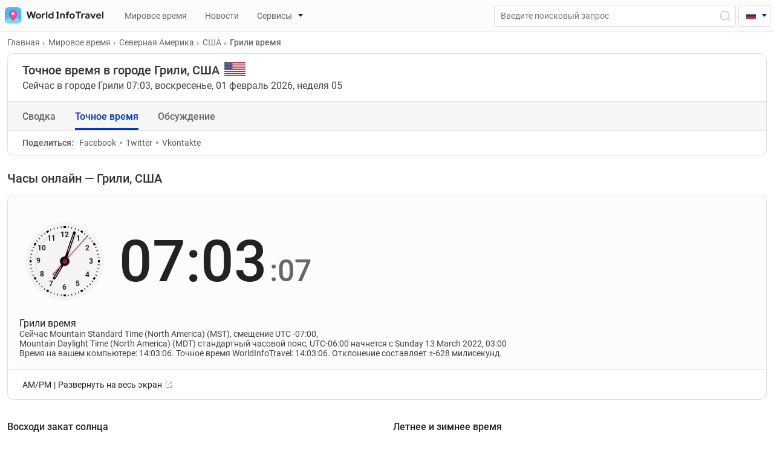

--- FILE ---
content_type: text/html; charset=UTF-8
request_url: https://worldinfotravel.com/ru/country-united-states-city-greeley-time/
body_size: 67650
content:
<!DOCTYPE html>
<html lang="ru">
<head>
  <meta charset="UTF-8">
  <meta name="viewport" content="width=device-width, initial-scale=1.0">
  <meta http-equiv="X-UA-Compatible" content="ie=edge">
  <meta name="theme-color" content="#0033CC">
  
  	<!-- Global site tag (gtag.js) - Google Analytics -->
<script defer src="https://www.googletagmanager.com/gtag/js?id=G-T3XVBNE6MM"></script>
<script>
  window.dataLayer = window.dataLayer || [];
  function gtag(){dataLayer.push(arguments);}
  gtag('js', new Date());

  gtag('config', 'G-T3XVBNE6MM');
</script>
  
      
 
  <meta property="og:locale" content="ru_RU" />
  
 
		<link href="https://worldinfotravel.com/ru/country-united-states-city-greeley-time/" rel="canonical">
		<link href="https://worldinfotravel.com/country-united-states-city-greeley-time/" rel="alternate" hreflang="en">
	<link href="https://worldinfotravel.com/ru/country-united-states-city-greeley-time/" rel="alternate" hreflang="ru">
	
  
  <link rel="apple-touch-icon" sizes="72x72" href="https://worldinfotravel.com/wp-content/themes/wit/img/favicons/72x72.png">
  <link rel="apple-touch-icon" sizes="144x144" href="https://worldinfotravel.com/wp-content/themes/wit/img/favicons/144x144.png">
  <link rel="apple-touch-icon" sizes="60x60" href="https://worldinfotravel.com/wp-content/themes/wit/img/favicons/60x60.png">
  <link rel="apple-touch-icon" sizes="120x120" href="https://worldinfotravel.com/wp-content/themes/wit/img/favicons/120x120.png">
  <link rel="apple-touch-icon" sizes="87x87" href="https://worldinfotravel.com/wp-content/themes/wit/img/favicons/87x87.png">
  <link rel="apple-touch-icon" sizes="80x80" href="https://worldinfotravel.com/wp-content/themes/wit/img/favicons/80x80.png">
  <link rel="apple-touch-icon" sizes="76x76" href="https://worldinfotravel.com/wp-content/themes/wit/img/favicons/76x76.png">
  <link rel="apple-touch-icon" sizes="152x152" href="https://worldinfotravel.com/wp-content/themes/wit/img/favicons/152x152.png">
  <link rel="apple-touch-icon" sizes="167x167" href="https://worldinfotravel.com/wp-content/themes/wit/img/favicons/167x167.png">
  <link rel="apple-touch-icon" sizes="180x180" href="https://worldinfotravel.com/wp-content/themes/wit/img/favicons/180x180.png">
  <link rel="apple-touch-icon" sizes="512x512" href="https://worldinfotravel.com/wp-content/themes/wit/img/favicons/512x512.png">
  <link rel="apple-touch-icon" sizes="1024x1024" href="https://worldinfotravel.com/wp-content/themes/wit/img/favicons/1024x1024.png">
  <link sizes="192x192" rel="icon" type="image/png" href="https://worldinfotravel.com/wp-content/themes/wit/img/favicons/192x192.png">
  <link sizes="96x96" rel="icon" type="image/png" href="https://worldinfotravel.com/wp-content/themes/wit/img/favicons/96x96.png">
  <link sizes="58x58" rel="icon" type="image/png" href="https://worldinfotravel.com/wp-content/themes/wit/img/favicons/58x58.png">
  <link sizes="40x40" rel="icon" type="image/png" href="https://worldinfotravel.com/wp-content/themes/wit/img/favicons/40x40.png">
  <link sizes="29x29" rel="icon" type="image/png" href="https://worldinfotravel.com/wp-content/themes/wit/img/favicons/29x29.png">
  <link sizes="20x20" rel="icon" type="image/png" href="https://worldinfotravel.com/wp-content/themes/wit/img/favicons/20x20.png">


  <link rel="preload" href="https://worldinfotravel.com/wp-content/themes/wit/fonts/roboto-v20-latin_cyrillic-regular.woff2" as="font" type="font/woff2" crossorigin="">
  <link rel="preload" href="https://worldinfotravel.com/wp-content/themes/wit/fonts/roboto-v20-latin_cyrillic-500.woff2" as="font" type="font/woff2" crossorigin="">
  <link rel="preload" href="https://worldinfotravel.com/wp-content/themes/wit/fonts/roboto-v20-latin_cyrillic-700.woff2" as="font" type="font/woff2" crossorigin="">


  
  

  <link rel="preload" href="https://worldinfotravel.com/wp-content/themes/wit/css/style.min.css" as="style" onload="this.onload=null;this.rel='stylesheet'">
  <noscript><link rel="stylesheet" href="https://worldinfotravel.com/wp-content/themes/wit/css/style.min.css"></noscript>

  <link rel="preload" href="https://worldinfotravel.com/wp-content/themes/wit/style.css" as="style" onload="this.onload=null;this.rel='stylesheet'">
  <noscript><link rel="stylesheet" href="https://worldinfotravel.com/wp-content/themes/wit/style.css"></noscript>

	<title>Точное время Грили. Который час в городе Грили, США</title>
	
<!-- SEO от Rank Math - https://s.rankmath.com/home -->
<meta name="description" content="Сколько времени в городе Грили, США? Когда переводят часы на летнее и зимнее время, когда восход и заход солнца и луны в городе Грили, страна США"/>
<meta name="robots" content="follow, index, max-snippet:-1, max-video-preview:-1, max-image-preview:large"/>
<meta property="og:locale" content="ru_RU" />
<meta property="og:type" content="article" />
<meta property="og:title" content="Точное время Грили. Который час в городе Грили, США" />
<meta property="og:description" content="Сколько времени в городе Грили, США? Когда переводят часы на летнее и зимнее время, когда восход и заход солнца и луны в городе Грили, страна США" />
<meta property="og:site_name" content="WorldInfoTravel" />
<meta property="og:image" content="https://worldinfotravel.com/wp-content/uploads/2022/01/1200x650.png" />
<meta property="og:image:secure_url" content="https://worldinfotravel.com/wp-content/uploads/2022/01/1200x650.png" />
<meta property="og:image:width" content="1200" />
<meta property="og:image:height" content="650" />
<meta property="og:image:alt" content="Грили" />
<meta property="og:image:type" content="image/png" />
<meta name="twitter:card" content="summary_large_image" />
<meta name="twitter:title" content="Точное время Грили. Который час в городе Грили, США" />
<meta name="twitter:description" content="Сколько времени в городе Грили, США? Когда переводят часы на летнее и зимнее время, когда восход и заход солнца и луны в городе Грили, страна США" />
<meta name="twitter:image" content="https://worldinfotravel.com/wp-content/uploads/2022/01/1200x650.png" />
<!-- /Rank Math WordPress SEO плагин -->

<link rel="alternate" title="oEmbed (JSON)" type="application/json+oembed" href="https://worldinfotravel.com/wp-json/oembed/1.0/embed?url=https%3A%2F%2Fworldinfotravel.com%2Fru%2Fcountry-united-states-city-greeley-time%2F" />
<link rel="alternate" title="oEmbed (XML)" type="text/xml+oembed" href="https://worldinfotravel.com/wp-json/oembed/1.0/embed?url=https%3A%2F%2Fworldinfotravel.com%2Fru%2Fcountry-united-states-city-greeley-time%2F&#038;format=xml" />
<style id='wp-img-auto-sizes-contain-inline-css'>
img:is([sizes=auto i],[sizes^="auto," i]){contain-intrinsic-size:3000px 1500px}
/*# sourceURL=wp-img-auto-sizes-contain-inline-css */
</style>
<style id='wp-block-library-inline-css'>
:root{--wp-block-synced-color:#7a00df;--wp-block-synced-color--rgb:122,0,223;--wp-bound-block-color:var(--wp-block-synced-color);--wp-editor-canvas-background:#ddd;--wp-admin-theme-color:#007cba;--wp-admin-theme-color--rgb:0,124,186;--wp-admin-theme-color-darker-10:#006ba1;--wp-admin-theme-color-darker-10--rgb:0,107,160.5;--wp-admin-theme-color-darker-20:#005a87;--wp-admin-theme-color-darker-20--rgb:0,90,135;--wp-admin-border-width-focus:2px}@media (min-resolution:192dpi){:root{--wp-admin-border-width-focus:1.5px}}.wp-element-button{cursor:pointer}:root .has-very-light-gray-background-color{background-color:#eee}:root .has-very-dark-gray-background-color{background-color:#313131}:root .has-very-light-gray-color{color:#eee}:root .has-very-dark-gray-color{color:#313131}:root .has-vivid-green-cyan-to-vivid-cyan-blue-gradient-background{background:linear-gradient(135deg,#00d084,#0693e3)}:root .has-purple-crush-gradient-background{background:linear-gradient(135deg,#34e2e4,#4721fb 50%,#ab1dfe)}:root .has-hazy-dawn-gradient-background{background:linear-gradient(135deg,#faaca8,#dad0ec)}:root .has-subdued-olive-gradient-background{background:linear-gradient(135deg,#fafae1,#67a671)}:root .has-atomic-cream-gradient-background{background:linear-gradient(135deg,#fdd79a,#004a59)}:root .has-nightshade-gradient-background{background:linear-gradient(135deg,#330968,#31cdcf)}:root .has-midnight-gradient-background{background:linear-gradient(135deg,#020381,#2874fc)}:root{--wp--preset--font-size--normal:16px;--wp--preset--font-size--huge:42px}.has-regular-font-size{font-size:1em}.has-larger-font-size{font-size:2.625em}.has-normal-font-size{font-size:var(--wp--preset--font-size--normal)}.has-huge-font-size{font-size:var(--wp--preset--font-size--huge)}.has-text-align-center{text-align:center}.has-text-align-left{text-align:left}.has-text-align-right{text-align:right}.has-fit-text{white-space:nowrap!important}#end-resizable-editor-section{display:none}.aligncenter{clear:both}.items-justified-left{justify-content:flex-start}.items-justified-center{justify-content:center}.items-justified-right{justify-content:flex-end}.items-justified-space-between{justify-content:space-between}.screen-reader-text{border:0;clip-path:inset(50%);height:1px;margin:-1px;overflow:hidden;padding:0;position:absolute;width:1px;word-wrap:normal!important}.screen-reader-text:focus{background-color:#ddd;clip-path:none;color:#444;display:block;font-size:1em;height:auto;left:5px;line-height:normal;padding:15px 23px 14px;text-decoration:none;top:5px;width:auto;z-index:100000}html :where(.has-border-color){border-style:solid}html :where([style*=border-top-color]){border-top-style:solid}html :where([style*=border-right-color]){border-right-style:solid}html :where([style*=border-bottom-color]){border-bottom-style:solid}html :where([style*=border-left-color]){border-left-style:solid}html :where([style*=border-width]){border-style:solid}html :where([style*=border-top-width]){border-top-style:solid}html :where([style*=border-right-width]){border-right-style:solid}html :where([style*=border-bottom-width]){border-bottom-style:solid}html :where([style*=border-left-width]){border-left-style:solid}html :where(img[class*=wp-image-]){height:auto;max-width:100%}:where(figure){margin:0 0 1em}html :where(.is-position-sticky){--wp-admin--admin-bar--position-offset:var(--wp-admin--admin-bar--height,0px)}@media screen and (max-width:600px){html :where(.is-position-sticky){--wp-admin--admin-bar--position-offset:0px}}
/*# sourceURL=/wp-includes/css/dist/block-library/common.min.css */
</style>
<style id='classic-theme-styles-inline-css'>
/*! This file is auto-generated */
.wp-block-button__link{color:#fff;background-color:#32373c;border-radius:9999px;box-shadow:none;text-decoration:none;padding:calc(.667em + 2px) calc(1.333em + 2px);font-size:1.125em}.wp-block-file__button{background:#32373c;color:#fff;text-decoration:none}
/*# sourceURL=/wp-includes/css/classic-themes.min.css */
</style>
<style id='global-styles-inline-css'>
:root{--wp--preset--aspect-ratio--square: 1;--wp--preset--aspect-ratio--4-3: 4/3;--wp--preset--aspect-ratio--3-4: 3/4;--wp--preset--aspect-ratio--3-2: 3/2;--wp--preset--aspect-ratio--2-3: 2/3;--wp--preset--aspect-ratio--16-9: 16/9;--wp--preset--aspect-ratio--9-16: 9/16;--wp--preset--color--black: #000000;--wp--preset--color--cyan-bluish-gray: #abb8c3;--wp--preset--color--white: #ffffff;--wp--preset--color--pale-pink: #f78da7;--wp--preset--color--vivid-red: #cf2e2e;--wp--preset--color--luminous-vivid-orange: #ff6900;--wp--preset--color--luminous-vivid-amber: #fcb900;--wp--preset--color--light-green-cyan: #7bdcb5;--wp--preset--color--vivid-green-cyan: #00d084;--wp--preset--color--pale-cyan-blue: #8ed1fc;--wp--preset--color--vivid-cyan-blue: #0693e3;--wp--preset--color--vivid-purple: #9b51e0;--wp--preset--gradient--vivid-cyan-blue-to-vivid-purple: linear-gradient(135deg,rgb(6,147,227) 0%,rgb(155,81,224) 100%);--wp--preset--gradient--light-green-cyan-to-vivid-green-cyan: linear-gradient(135deg,rgb(122,220,180) 0%,rgb(0,208,130) 100%);--wp--preset--gradient--luminous-vivid-amber-to-luminous-vivid-orange: linear-gradient(135deg,rgb(252,185,0) 0%,rgb(255,105,0) 100%);--wp--preset--gradient--luminous-vivid-orange-to-vivid-red: linear-gradient(135deg,rgb(255,105,0) 0%,rgb(207,46,46) 100%);--wp--preset--gradient--very-light-gray-to-cyan-bluish-gray: linear-gradient(135deg,rgb(238,238,238) 0%,rgb(169,184,195) 100%);--wp--preset--gradient--cool-to-warm-spectrum: linear-gradient(135deg,rgb(74,234,220) 0%,rgb(151,120,209) 20%,rgb(207,42,186) 40%,rgb(238,44,130) 60%,rgb(251,105,98) 80%,rgb(254,248,76) 100%);--wp--preset--gradient--blush-light-purple: linear-gradient(135deg,rgb(255,206,236) 0%,rgb(152,150,240) 100%);--wp--preset--gradient--blush-bordeaux: linear-gradient(135deg,rgb(254,205,165) 0%,rgb(254,45,45) 50%,rgb(107,0,62) 100%);--wp--preset--gradient--luminous-dusk: linear-gradient(135deg,rgb(255,203,112) 0%,rgb(199,81,192) 50%,rgb(65,88,208) 100%);--wp--preset--gradient--pale-ocean: linear-gradient(135deg,rgb(255,245,203) 0%,rgb(182,227,212) 50%,rgb(51,167,181) 100%);--wp--preset--gradient--electric-grass: linear-gradient(135deg,rgb(202,248,128) 0%,rgb(113,206,126) 100%);--wp--preset--gradient--midnight: linear-gradient(135deg,rgb(2,3,129) 0%,rgb(40,116,252) 100%);--wp--preset--font-size--small: 13px;--wp--preset--font-size--medium: 20px;--wp--preset--font-size--large: 36px;--wp--preset--font-size--x-large: 42px;--wp--preset--spacing--20: 0.44rem;--wp--preset--spacing--30: 0.67rem;--wp--preset--spacing--40: 1rem;--wp--preset--spacing--50: 1.5rem;--wp--preset--spacing--60: 2.25rem;--wp--preset--spacing--70: 3.38rem;--wp--preset--spacing--80: 5.06rem;--wp--preset--shadow--natural: 6px 6px 9px rgba(0, 0, 0, 0.2);--wp--preset--shadow--deep: 12px 12px 50px rgba(0, 0, 0, 0.4);--wp--preset--shadow--sharp: 6px 6px 0px rgba(0, 0, 0, 0.2);--wp--preset--shadow--outlined: 6px 6px 0px -3px rgb(255, 255, 255), 6px 6px rgb(0, 0, 0);--wp--preset--shadow--crisp: 6px 6px 0px rgb(0, 0, 0);}:where(.is-layout-flex){gap: 0.5em;}:where(.is-layout-grid){gap: 0.5em;}body .is-layout-flex{display: flex;}.is-layout-flex{flex-wrap: wrap;align-items: center;}.is-layout-flex > :is(*, div){margin: 0;}body .is-layout-grid{display: grid;}.is-layout-grid > :is(*, div){margin: 0;}:where(.wp-block-columns.is-layout-flex){gap: 2em;}:where(.wp-block-columns.is-layout-grid){gap: 2em;}:where(.wp-block-post-template.is-layout-flex){gap: 1.25em;}:where(.wp-block-post-template.is-layout-grid){gap: 1.25em;}.has-black-color{color: var(--wp--preset--color--black) !important;}.has-cyan-bluish-gray-color{color: var(--wp--preset--color--cyan-bluish-gray) !important;}.has-white-color{color: var(--wp--preset--color--white) !important;}.has-pale-pink-color{color: var(--wp--preset--color--pale-pink) !important;}.has-vivid-red-color{color: var(--wp--preset--color--vivid-red) !important;}.has-luminous-vivid-orange-color{color: var(--wp--preset--color--luminous-vivid-orange) !important;}.has-luminous-vivid-amber-color{color: var(--wp--preset--color--luminous-vivid-amber) !important;}.has-light-green-cyan-color{color: var(--wp--preset--color--light-green-cyan) !important;}.has-vivid-green-cyan-color{color: var(--wp--preset--color--vivid-green-cyan) !important;}.has-pale-cyan-blue-color{color: var(--wp--preset--color--pale-cyan-blue) !important;}.has-vivid-cyan-blue-color{color: var(--wp--preset--color--vivid-cyan-blue) !important;}.has-vivid-purple-color{color: var(--wp--preset--color--vivid-purple) !important;}.has-black-background-color{background-color: var(--wp--preset--color--black) !important;}.has-cyan-bluish-gray-background-color{background-color: var(--wp--preset--color--cyan-bluish-gray) !important;}.has-white-background-color{background-color: var(--wp--preset--color--white) !important;}.has-pale-pink-background-color{background-color: var(--wp--preset--color--pale-pink) !important;}.has-vivid-red-background-color{background-color: var(--wp--preset--color--vivid-red) !important;}.has-luminous-vivid-orange-background-color{background-color: var(--wp--preset--color--luminous-vivid-orange) !important;}.has-luminous-vivid-amber-background-color{background-color: var(--wp--preset--color--luminous-vivid-amber) !important;}.has-light-green-cyan-background-color{background-color: var(--wp--preset--color--light-green-cyan) !important;}.has-vivid-green-cyan-background-color{background-color: var(--wp--preset--color--vivid-green-cyan) !important;}.has-pale-cyan-blue-background-color{background-color: var(--wp--preset--color--pale-cyan-blue) !important;}.has-vivid-cyan-blue-background-color{background-color: var(--wp--preset--color--vivid-cyan-blue) !important;}.has-vivid-purple-background-color{background-color: var(--wp--preset--color--vivid-purple) !important;}.has-black-border-color{border-color: var(--wp--preset--color--black) !important;}.has-cyan-bluish-gray-border-color{border-color: var(--wp--preset--color--cyan-bluish-gray) !important;}.has-white-border-color{border-color: var(--wp--preset--color--white) !important;}.has-pale-pink-border-color{border-color: var(--wp--preset--color--pale-pink) !important;}.has-vivid-red-border-color{border-color: var(--wp--preset--color--vivid-red) !important;}.has-luminous-vivid-orange-border-color{border-color: var(--wp--preset--color--luminous-vivid-orange) !important;}.has-luminous-vivid-amber-border-color{border-color: var(--wp--preset--color--luminous-vivid-amber) !important;}.has-light-green-cyan-border-color{border-color: var(--wp--preset--color--light-green-cyan) !important;}.has-vivid-green-cyan-border-color{border-color: var(--wp--preset--color--vivid-green-cyan) !important;}.has-pale-cyan-blue-border-color{border-color: var(--wp--preset--color--pale-cyan-blue) !important;}.has-vivid-cyan-blue-border-color{border-color: var(--wp--preset--color--vivid-cyan-blue) !important;}.has-vivid-purple-border-color{border-color: var(--wp--preset--color--vivid-purple) !important;}.has-vivid-cyan-blue-to-vivid-purple-gradient-background{background: var(--wp--preset--gradient--vivid-cyan-blue-to-vivid-purple) !important;}.has-light-green-cyan-to-vivid-green-cyan-gradient-background{background: var(--wp--preset--gradient--light-green-cyan-to-vivid-green-cyan) !important;}.has-luminous-vivid-amber-to-luminous-vivid-orange-gradient-background{background: var(--wp--preset--gradient--luminous-vivid-amber-to-luminous-vivid-orange) !important;}.has-luminous-vivid-orange-to-vivid-red-gradient-background{background: var(--wp--preset--gradient--luminous-vivid-orange-to-vivid-red) !important;}.has-very-light-gray-to-cyan-bluish-gray-gradient-background{background: var(--wp--preset--gradient--very-light-gray-to-cyan-bluish-gray) !important;}.has-cool-to-warm-spectrum-gradient-background{background: var(--wp--preset--gradient--cool-to-warm-spectrum) !important;}.has-blush-light-purple-gradient-background{background: var(--wp--preset--gradient--blush-light-purple) !important;}.has-blush-bordeaux-gradient-background{background: var(--wp--preset--gradient--blush-bordeaux) !important;}.has-luminous-dusk-gradient-background{background: var(--wp--preset--gradient--luminous-dusk) !important;}.has-pale-ocean-gradient-background{background: var(--wp--preset--gradient--pale-ocean) !important;}.has-electric-grass-gradient-background{background: var(--wp--preset--gradient--electric-grass) !important;}.has-midnight-gradient-background{background: var(--wp--preset--gradient--midnight) !important;}.has-small-font-size{font-size: var(--wp--preset--font-size--small) !important;}.has-medium-font-size{font-size: var(--wp--preset--font-size--medium) !important;}.has-large-font-size{font-size: var(--wp--preset--font-size--large) !important;}.has-x-large-font-size{font-size: var(--wp--preset--font-size--x-large) !important;}
/*# sourceURL=global-styles-inline-css */
</style>
<link rel='stylesheet' id='contact-form-7-css' href='https://worldinfotravel.com/wp-content/plugins/contact-form-7/includes/css/styles.css?ver=5.5.6' media='all' />
<link rel='stylesheet' id='tablepress-default-css' href='https://worldinfotravel.com/wp-content/plugins/tablepress/css/default.min.css?ver=1.14' media='all' />
<script src="https://worldinfotravel.com/wp-content/themes/wit/js/jquery-3.5.1.min.js?ver=6.9" id="jquery-js"></script>
<script id="my_loadmore-js-extra">
var country_en_loadmore_params = {"ajaxurl":"https://worldinfotravel.com/wp-admin/admin-ajax.php","posts":"{\"city-ru\":\"united-states-city-greeley\",\"post_type\":\"city-ru\",\"name\":\"united-states-city-greeley\",\"error\":\"\",\"m\":\"\",\"p\":0,\"post_parent\":\"\",\"subpost\":\"\",\"subpost_id\":\"\",\"attachment\":\"\",\"attachment_id\":0,\"pagename\":\"\",\"page_id\":0,\"second\":\"\",\"minute\":\"\",\"hour\":\"\",\"day\":0,\"monthnum\":0,\"year\":0,\"w\":0,\"category_name\":\"\",\"tag\":\"\",\"cat\":\"\",\"tag_id\":\"\",\"author\":\"\",\"author_name\":\"\",\"feed\":\"\",\"tb\":\"\",\"paged\":0,\"meta_key\":\"\",\"meta_value\":\"\",\"preview\":\"\",\"s\":\"\",\"sentence\":\"\",\"title\":\"\",\"fields\":\"all\",\"menu_order\":\"\",\"embed\":\"\",\"category__in\":[],\"category__not_in\":[],\"category__and\":[],\"post__in\":[],\"post__not_in\":[],\"post_name__in\":[],\"tag__in\":[],\"tag__not_in\":[],\"tag__and\":[],\"tag_slug__in\":[],\"tag_slug__and\":[],\"post_parent__in\":[],\"post_parent__not_in\":[],\"author__in\":[],\"author__not_in\":[],\"search_columns\":[],\"ignore_sticky_posts\":false,\"suppress_filters\":false,\"cache_results\":true,\"update_post_term_cache\":true,\"update_menu_item_cache\":false,\"lazy_load_term_meta\":true,\"update_post_meta_cache\":true,\"posts_per_page\":11,\"nopaging\":false,\"comments_per_page\":\"50\",\"no_found_rows\":false,\"order\":\"DESC\"}","current_page":"1","max_page":"0"};
//# sourceURL=my_loadmore-js-extra
</script>
<script src="https://worldinfotravel.com/wp-content/themes/wit/additionals/ajax/myloadmore.js?ver=6.9" id="my_loadmore-js"></script>
<script id="my_ru_loadmore-js-extra">
var country_ru_loadmore_params = {"ajaxurl":"https://worldinfotravel.com/wp-admin/admin-ajax.php","posts":"{\"city-ru\":\"united-states-city-greeley\",\"post_type\":\"city-ru\",\"name\":\"united-states-city-greeley\",\"error\":\"\",\"m\":\"\",\"p\":0,\"post_parent\":\"\",\"subpost\":\"\",\"subpost_id\":\"\",\"attachment\":\"\",\"attachment_id\":0,\"pagename\":\"\",\"page_id\":0,\"second\":\"\",\"minute\":\"\",\"hour\":\"\",\"day\":0,\"monthnum\":0,\"year\":0,\"w\":0,\"category_name\":\"\",\"tag\":\"\",\"cat\":\"\",\"tag_id\":\"\",\"author\":\"\",\"author_name\":\"\",\"feed\":\"\",\"tb\":\"\",\"paged\":0,\"meta_key\":\"\",\"meta_value\":\"\",\"preview\":\"\",\"s\":\"\",\"sentence\":\"\",\"title\":\"\",\"fields\":\"all\",\"menu_order\":\"\",\"embed\":\"\",\"category__in\":[],\"category__not_in\":[],\"category__and\":[],\"post__in\":[],\"post__not_in\":[],\"post_name__in\":[],\"tag__in\":[],\"tag__not_in\":[],\"tag__and\":[],\"tag_slug__in\":[],\"tag_slug__and\":[],\"post_parent__in\":[],\"post_parent__not_in\":[],\"author__in\":[],\"author__not_in\":[],\"search_columns\":[],\"ignore_sticky_posts\":false,\"suppress_filters\":false,\"cache_results\":true,\"update_post_term_cache\":true,\"update_menu_item_cache\":false,\"lazy_load_term_meta\":true,\"update_post_meta_cache\":true,\"posts_per_page\":11,\"nopaging\":false,\"comments_per_page\":\"50\",\"no_found_rows\":false,\"order\":\"DESC\"}","current_page":"1","max_page":"0"};
//# sourceURL=my_ru_loadmore-js-extra
</script>
<script src="https://worldinfotravel.com/wp-content/themes/wit/additionals/ajax/ruloadmore.js?ver=6.9" id="my_ru_loadmore-js"></script>
<script id="load_script-js-extra">
var load_params = {"ajaxurl":"https://worldinfotravel.com/wp-admin/admin-ajax.php","comment_id":"\u0413\u0440\u0438\u043b\u0438","posts":"{\"city-ru\":\"united-states-city-greeley\",\"post_type\":\"city-ru\",\"name\":\"united-states-city-greeley\",\"error\":\"\",\"m\":\"\",\"p\":0,\"post_parent\":\"\",\"subpost\":\"\",\"subpost_id\":\"\",\"attachment\":\"\",\"attachment_id\":0,\"pagename\":\"\",\"page_id\":0,\"second\":\"\",\"minute\":\"\",\"hour\":\"\",\"day\":0,\"monthnum\":0,\"year\":0,\"w\":0,\"category_name\":\"\",\"tag\":\"\",\"cat\":\"\",\"tag_id\":\"\",\"author\":\"\",\"author_name\":\"\",\"feed\":\"\",\"tb\":\"\",\"paged\":0,\"meta_key\":\"\",\"meta_value\":\"\",\"preview\":\"\",\"s\":\"\",\"sentence\":\"\",\"title\":\"\",\"fields\":\"all\",\"menu_order\":\"\",\"embed\":\"\",\"category__in\":[],\"category__not_in\":[],\"category__and\":[],\"post__in\":[],\"post__not_in\":[],\"post_name__in\":[],\"tag__in\":[],\"tag__not_in\":[],\"tag__and\":[],\"tag_slug__in\":[],\"tag_slug__and\":[],\"post_parent__in\":[],\"post_parent__not_in\":[],\"author__in\":[],\"author__not_in\":[],\"search_columns\":[],\"ignore_sticky_posts\":false,\"suppress_filters\":false,\"cache_results\":true,\"update_post_term_cache\":true,\"update_menu_item_cache\":false,\"lazy_load_term_meta\":true,\"update_post_meta_cache\":true,\"posts_per_page\":11,\"nopaging\":false,\"comments_per_page\":\"50\",\"no_found_rows\":false,\"order\":\"DESC\"}","current_page":"1","max_page":"0"};
//# sourceURL=load_script-js-extra
</script>
<script src="https://worldinfotravel.com/wp-content/themes/wit/additionals/ajax/newajax.js?ver=6.9" id="load_script-js"></script>
<link rel="https://api.w.org/" href="https://worldinfotravel.com/wp-json/" />	
	
</head>

<body>
  <header id="header" class="header">
    <!-- <div id="mobileAppIOS" class="mobile-app show">
      <div class="mobile-app__img-container">
        <img src="https://worldinfotravel.com/wp-content/themes/wit/img/appstore.svg" alt="Appstore">
      </div>
      <div class="mobile-app__info">
        <p class="mobile-app__title">Мобильное приложение</p>
        <p class="mobile-app__text">В мобильном приложении удобнее!</p>
        <a href="#" class="btn">Скачать</a>
        <img class="mobile-app__rait" src="https://worldinfotravel.com/wp-content/themes/wit/img/stars.svg" alt="raiting">
      </div>
      <button id="mobileAppClose" aria-label="Close"></button>
    </div> -->
    <div class="header__top">
	
			
      <a href="https://worldinfotravel.com/ru/" class="header__logo" aria-label="На главную страницу"><img width="163" height="27" src="https://worldinfotravel.com/wp-content/themes/wit/img/logo.svg" alt="WorldInfoTravel" title="WorldInfoTravel"></a>
      <nav class="header__wrap">
        <ul class="header__nav-list show">
		
			 <li>	
</li>
<li>	
</li>
<li>
   <a href="https://worldinfotravel.com/ru/world-time/" class="header__nav-link"><i class="icon "></i>Мировое время</a>
</li>
<li>	
</li>
<li>
   <a href="https://worldinfotravel.com/ru/news/" class="header__nav-link"><i class="icon "></i>Новости</a>
</li>
<li>
   <a id="serviceLink" href="#" class="header__nav-link header__nav-link--group" data-toggle="dropdown"><i class="icon icon__house"></i>Сервисы</a>
   <div id="serviceDropdown">
      <ul>
         <li><a href="https://worldinfotravel.com/ru/services/difference-in-time/" class="header__nav-inner-link"><i class="icon icon__difference"></i>Разница во времени</a></li>
         <li><a href="https://worldinfotravel.com/ru/services/calendar/" class="header__nav-inner-link"><i class="icon icon__calendar"></i>Календарь</a></li>
         <li class="divide-line-menu"></li>
         <li><a href="https://worldinfotravel.com/ru/services/time/" class="header__nav-inner-link"><i class="icon icon__clock"></i>Точное время</a></li>
         <li><a href="https://worldinfotravel.com/ru/services/stopwatch/" class="header__nav-inner-link"><i class="icon icon__time"></i>Секундомер онлайн</a></li>
         <li><a href="https://worldinfotravel.com/ru/services/timer/" class="header__nav-inner-link"><i class="icon icon__timer"></i>Таймер</a></li>
         <li><a href="https://worldinfotravel.com/ru/services/unix-time/" class="header__nav-inner-link"><i class="icon icon__unix"></i>UNIX время</a></li>
         <li class="divide-line-menu"></li>
         <li><a href="https://worldinfotravel.com/ru/services/countries/" class="header__nav-inner-link"><i class="icon icon__country"></i>Страны Мира</a></li>
         <li><a href="https://worldinfotravel.com/ru/services/capitals/" class="header__nav-inner-link"><i class="icon icon__earth"></i>Столицы мира</a></li>
         <li><a href="https://worldinfotravel.com/ru/services/flags/" class="header__nav-inner-link"><i class="icon icon__flag"></i>Флаги мира</a></li>
         <li><a href="https://worldinfotravel.com/ru/services/worldmaps/" class="header__nav-inner-link"><i class="icon icon__worldmap"></i>Карта мира</a></li>
      </ul>
   </div>
</li>
        </ul>
      </nav>
	  
		<form role="search" method="get" action="https://worldinfotravel.com/" class="header__search-form">
			<input name="s" aria-label="Поиск" class="header__search-input" type="text" minlength="3" placeholder="Введите поисковый запрос" value="">
			<input name="l" type="hidden" value="ru">
			<button type="button" class="header__search" aria-label="Открыть поиск"></button>
		</form>
	
      <button class="header__toggle" aria-label="Меню"></button>
	
		
	<div class="head__lang">
		<div class="head_drop">
			<i class="icon icon__head-ru"></i>
		</div>
		<div class="lng_list" style="display:none;"> 
			<a href="#" class="lng_ico-ru">Русский — Россия</a>
			<a href="https://worldinfotravel.com/country-united-states-city-greeley-time/" class="lng_ico-en">English — United States</a>
		</div>
	</div>
	
	
	
    </div>
  <script>

</script>
  </header>
	<!-- qq -->
		
	
</div>	
  <main id="main">
    <div class="container single_ru">
      <ul class="breadcrumbs" itemscope="" itemtype="https://schema.org/BreadcrumbList">
        <li class="breadcrumbs__item" itemprop="itemListElement" itemscope="" itemtype="https://schema.org/ListItem">
          <a href="https://worldinfotravel.com/ru/" class="breadcrumbs__link" itemprop="item"><span itemprop="name">Главная</span><meta itemprop="position" content="1"></a>
        </li>
        <li class="breadcrumbs__item" itemprop="itemListElement" itemscope="" itemtype="https://schema.org/ListItem">
          <a href="https://worldinfotravel.com/ru/world-time/" class="breadcrumbs__link" itemprop="item">
            <span itemprop="name">Мировое время</span><meta itemprop="position" content="2"></a>
        </li>
		
			<li class="breadcrumbs__item" itemprop="itemListElement" itemscope="" itemtype="https://schema.org/ListItem">
			  <a href="https://worldinfotravel.com/ru/continent-na/" class="breadcrumbs__link" itemprop="item">
				<span itemprop="name">Северная Америка</span><meta itemprop="position" content="3"></a>
			</li>
		
				
			<li class="breadcrumbs__item" itemprop="itemListElement" itemscope="" itemtype="https://schema.org/ListItem">
			  <a href="https://worldinfotravel.com/ru/country-united-states-time/" class="breadcrumbs__link" itemprop="item">
				<span itemprop="name">США</span><meta itemprop="position" content="4"></a>
			</li>
			
				        <li class="breadcrumbs__item" itemprop="itemListElement" itemscope="" itemtype="https://schema.org/ListItem">
          <span class="breadcrumbs__link active" itemprop="name">Грили время</span>
          <meta itemprop="position" content="5">
        </li>
      </ul>
      <div class="card clock">
        <div class="card-header">
          <h1>Точное время в городе Грили, США<img class="flag-right" width="35" height="23" src="https://worldinfotravel.com/wp-content/themes/wit/img/countries/us.svg" alt="Национальный флаг США"></h1>
		  <p class="clock__text">Сейчас в городе Грили 07:03, воскресенье, 01 февраль 2026, неделя 05</p>
        </div>
		
		<div class="content__tabs">
		
			<a href="https://worldinfotravel.com/ru/country-united-states-city-greeley-summary/">Сводка</a>
			<a href="#" class="active">Точное время</a>
			<a href="https://worldinfotravel.com/ru/country-united-states-city-greeley-discussion/">Обсуждение</a>
			
		</div>
		<div class="card-footer">
			<ul class="clock__footer-share">
				<li class="clock__share">Поделиться:</li>
				
	<li><a class="clock__btn" href="http://www.facebook.com/sharer.php?u=https://worldinfotravel.com/ru/country-united-states-city-greeley-time/" rel="noreferrer nofollow" target="_blank">Facebook</a></li>
	<li><a class="clock__btn" href="https://twitter.com/share?url=https://worldinfotravel.com/ru/country-united-states-city-greeley-time/&amp;text=%D0%93%D1%80%D0%B8%D0%BB%D0%B8&amp;hashtags=time" rel="noreferrer nofollow" target="_blank"><i class="icon icon__dot"></i>Twitter</a></li>
	<li><a class="clock__btn" href="http://vkontakte.ru/share.php?url=https://worldinfotravel.com/ru/country-united-states-city-greeley-time/" rel="noreferrer nofollow" target="_blank"><i class="icon icon__dot"></i>Vkontakte</a></li>
				</ul>	   
		</div>
	</div>
		
	
		<div class="exact__info"> 
		<h2> Часы онлайн — Грили, США </h2>
		<div class="card clock">
        <div class="card-body clock__body">
		

		<div class="clock-block"> 
<div class="watch worldinfotravel-clock">
  <div class="case"></div>
  <div class="dial">
    <div class="worldinfotravelwebsite1">worldinfotravelwebsite1</div>
    <div class="worldinfotravelwebsite2">worldinfotravelwebsite2</div>
    <div class="lines">
      <div class="line"></div>
      <div class="line"></div>
      <div class="line"></div>
      <div class="line"></div>
      <div class="line"></div>
      <div class="line"></div>
      <div class="line"></div>
      <div class="line"></div>
      <div class="line"></div>
      <div class="line"></div>
      <div class="line"></div>
      <div class="line"></div>
      <div class="line"></div>
      <div class="line"></div>
      <div class="line"></div>
      <div class="line"></div>
      <div class="line"></div>
      <div class="line"></div>
      <div class="line"></div>
      <div class="line"></div>
      <div class="line"></div>
      <div class="line"></div>
      <div class="line"></div>
      <div class="line"></div>
      <div class="line"></div>
      <div class="line"></div>
      <div class="line"></div>
      <div class="line"></div>
      <div class="line"></div>
      <div class="line"></div>
    </div>
    <div class="twelve">
      <div class="number"><span>1</span></div>
      <div class="number"><span>2</span></div>
      <div class="number"><span>3</span></div>
      <div class="number"><span>4</span></div>
      <div class="number"><span>5</span></div>
      <div class="number"><span>6</span></div>
      <div class="number"><span>7</span></div>
      <div class="number"><span>8</span></div>
      <div class="number"><span>9</span></div>
      <div class="number"><span>10</span></div>
      <div class="number"><span>11</span></div>
      <div class="number"><span>12</span></div>
    </div>
    <div class="twenty">
      <div class="number"><span>13</span></div>
      <div class="number"><span>14</span></div>
      <div class="number"><span>15</span></div>
      <div class="number"><span>16</span></div>
      <div class="number"><span>17</span></div>
      <div class="number"><span>18</span></div>
      <div class="number"><span>19</span></div>
      <div class="number"><span>20</span></div>
      <div class="number"><span>21</span></div>
      <div class="number"><span>22</span></div>
      <div class="number"><span>23</span></div>
      <div class="number"><span>24</span></div>
    </div>
    <div class="hours">
      <div class="current">
        <div class="hand"></div>
      </div>
    </div>
    <div class="minutes">
      <div class="current">
        <div class="hand"></div>
      </div>
    </div>
    <div class="seconds">
      <div class="current">
        <div class="hand"></div>
      </div>
    </div>
  </div>
</div>
		
          <div id="actualTime" class="timer__clock">
            <p>Точное время сейчас в вашем городе Грили, США <img width="35" height="23" src="https://worldinfotravel.com/wp-content/themes/wit/img/countries/us.svg" alt="Национальный флаг США"></p>
            <span>
			<div id="block-time-main">
				<span id="watch-hour-minute" >07:03</span>
				<span id="watch-second" >:05</span>
			</div>
			<div id="block-am-pm" class="mystyle">
				<span id="watch-hour-minute1" >07:03</span>
				<span id="watch-second1" >:05</span>
			</div>
            </span>
            <a id="escLink" href="#">Выйти из полноэкранного режима</a>
          </div>
          </div>
		  <div>Грили время</div>
		<p class="card-text">Сейчас Mountain Standard Time (North America) (MST), смещение UTC -07:00,<br>
		  							Mountain Daylight Time (North America) (MDT) стандартный часовой пояс, UTC-06:00 начнется с Sunday 13 March 2022, 03:00 
					  		  <br>
		  Время на вашем компьютере: <span id="devicetime">Loading...</span>. Точное время WorldInfoTravel: <span id="servertime">Loading...</span>. Отклонение составляет ±<span id="offsettime">Loading...</span> милисекунд.
        </div>
		
        <div class="card-footer">
			<!-- <ul class="clock__footer-share">
				

		<li><a class="clock__btn" href="http://www.facebook.com/sharer.php?u=https://worldinfotravel.com/ru/country-united-states-city-greeley-time/" rel="noopener nofollow noreferr" target="_blank"><i class="icon icon__facebook"></i>Share</a></li>
	<li><a class="clock__btn" href="https://twitter.com/share?url=https://worldinfotravel.com/ru/country-united-states-city-greeley-time/&amp;text=%D0%93%D1%80%D0%B8%D0%BB%D0%B8&amp;hashtags=time" rel="noopener nofollow noreferr" target="_blank"><i class="icon icon__twitter"></i>Tweet</a></li>
	<li><a class="clock__btn" href="http://vkontakte.ru/share.php?url=https://worldinfotravel.com/ru/country-united-states-city-greeley-time/" rel="noopener nofollow noreferr" target="_blank"><i class="icon icon__vk"></i> Save</a></li>


			</ul> -->
          <ul class="clock__footer-menu">
            <li><a id="setAMPM" href="#" onclick="myFunction()">AM/PM</a></li>
            <li><a href="#" class="timer__full-link">Развернуть на весь экран</a></li>
          </ul>
        </div>
      </div>
      </div>
      <div class="wrap">
        <div class="col">
          <div class="daylight">
            <h2>Восходи закат солнца</h2>
            <div class="card">
              <div class="card-header">
                <div class="card-title">
                  Восход и заход солнца Грили, 01 февраль 2026</div>
              </div>
			  
		
	
	
	
			  
			  
              <div class="card-body">
                <div class="row">
                  <div class="col">
                    <div class="daylight-icon daylight-icon-sun"></div>
                    <div class="daylight-times">
                      <div>Время восхода солнца: <b>07:07</b></div>
                      <div>Время заката солнца: <b>17:17</b></div>
                    </div>
                  </div>
                  <div class="col">
                    <div class="daylight-icon daylight-icon-moon"></div>
                    <div class="daylight-times">
                      <div>Время восхода луны: <b>19:13</b></div>
                      <div>Время заката луны: <b>09:12</b></div>
                    </div>
                  </div>
                </div>
              </div>
              <div class="card-footer">
                Продолжительность светового дня: <b class="text-nowrap">10 часов 9 минут 28 секунд</b>
				<br>
				<br>
	Луна в настоящее время 14.4 дней, следовательно, она находится на прибывающай луне. <br>Это расстояние в 373965.64 км от центра Земли. <br>Следующее новолуние состоиться 12:03:05, 17 02 2026.		
				
              </div>
            </div>
          </div>
        </div>
        <div class="col">
          <div class="dst">
            <h2>
              Летнее и зимнее время</h2>
            <div class="card dst">
              <div class="card-header">
                <div class="card-title">
                  Когда переводят часы в 2026 в городе Грили, США</div>
              </div>
              <div class="card-body">
							                <div class="row">
                  <div class="col">
                    <div class="dst-transition active">
                      <div>
                        <div class="circle"></div>
                        <div>Зимнее время начинается в</div>
                        <div class="date">воскресенье 07 ноября 2021, 01:00</div>
                        <small class="text-muted">
                          Часы необходимо перевести на час вперед, чтобы стало 03:00 </small>
                      </div>
                    </div>
                  </div>
                  <div class="col">
                    <div class="dst-transition">
                      <div>
                        <div class="circle"></div>
                        <div>Зимнее время заканчивается</div>
                        <div class="date">Sunday 13 March 2022, 03:00</div>
                        <small class="text-muted">
                          Часы необходимо перевести на час назад, чтобы стало 01:00</small>
                      </div>
                    </div>
                  </div>
                </div>
				
					
				              </div>
            </div>
          </div>
        </div>
      </div>
      <div class="city-info">
        <h2>Информация про город Грили, США</h2>
        <div class="card">
          <div class="card-header">
            <p class="card-title">Город Грили, столица страны США</p>
          </div>
          <div class="card-body">
            <div class="city-info__img-container">
				  		              <div class="map" id="singleMap"><img src="https://worldinfotravel.com/wp-content/uploads/2021/11/map-city-greeley-5479-mini.webp" alt="Город Грили миникарта" title="Город Грили миникарта" width="340" height="300"></div>

                <a class="city-info__map-link" href="https://worldinfotravel.com/ru/services/worldmaps/continent-na/united-states/greeley/">
					<span class="view__map">Просмотреть на большой карте</span>
				</a>
			  
            </div>
            <div class="city-info__info">
						
			<p> <strong>Грили</strong> это один из городов страны <strong>США</strong>. Грили расположена на континенте Северная Америка.</p>
				
              <div class="city-info__warn">
				Часовой пояс <strong> Грили</strong>, <strong>США</strong> определен как <strong>UTC-07:00</strong>, с переходом на летнее время <strong>UTC03:00</strong> сейчас текущее время Грили  <span class="gdt-clock" data-timezone="America/Denver" data-format="{&quot;12&quot;:&quot;hh:mm A&quot;,&quot;24&quot;:&quot;HH:mm&quot;}">воскресенье 14 марта 2021, 03:00</span> Стандартный часовой пояс вернется через 90 дней.
              </div>
			  
							  
			<table class="place-info__table"> 
				<tbody> 
					<tr> <td>Континент</td> <td class="info-link-continent"><a href="https://worldinfotravel.com/ru/continent-na/">Северная Америка</a></td> </tr> 
					<tr> <td>Страна</td> <td class="info-link-country"><a href="https://worldinfotravel.com/ru/country-united-states-time/">США</a></td> </tr> 
					<tr> <td>Столица</td> <td>Вашингтон</td> </tr> 
					<tr> <td>Широта</td> <td>40.42</td> </tr> 
					<tr> <td>Долгота</td> <td>-104.71</td> </tr> 
					<tr> <td>Население</td> <td>100,883</td> </tr> 
					<tr> <td>Валюта</td> <td>USD</td> </tr> 
					<tr> <td>Домен</td> <td>.us</td> </tr> </tbody> 
				</tbody> 
			</table>
			
			
			  <p> Население Грили составляет 100 883 людей, что являеться приблизительно ~ 0.03% от общего населения США. </p>
			  
            </div> 
          </div> 
        </div>
      </div>
      <div class="wrap">
        <div class="col">
          <div class="city-time">
            <h2>Текущее время в популярных городах страны США</h2>
            <div class="card">
              <div class="wrapper">
                <div class="city-time__caption"><span>Город</span><span>Время</span></div>
                <div class="city-time__caption"><span>Город</span><span>Время</span></div>
              </div>
              <ul class="city-time__list">
			  
			  			  				  
                <li><a href="https://worldinfotravel.com/ru/country-united-states-city-missoula-time/">Мизула					<span class="time24"><b>07:03</b></span>
					<span class="time12 mystyle"><b>7:03 am</b></span>
				</a></li>
				
					  
                <li><a href="https://worldinfotravel.com/ru/country-united-states-city-fort-belvoir-time/">Форт Белвуар					<span class="time24"><b>09:03</b></span>
					<span class="time12 mystyle"><b>9:03 am</b></span>
				</a></li>
				
					  
                <li><a href="https://worldinfotravel.com/ru/country-united-states-city-cleveland-time/">Кливленд					<span class="time24"><b>09:03</b></span>
					<span class="time12 mystyle"><b>9:03 am</b></span>
				</a></li>
				
					  
                <li><a href="https://worldinfotravel.com/ru/country-united-states-city-ecru-time/">Перу					<span class="time24"><b>08:03</b></span>
					<span class="time12 mystyle"><b>8:03 am</b></span>
				</a></li>
				
					  
                <li><a href="https://worldinfotravel.com/ru/country-united-states-city-rochester-time/">Рочестер					<span class="time24"><b>09:03</b></span>
					<span class="time12 mystyle"><b>9:03 am</b></span>
				</a></li>
				
					  
                <li><a href="https://worldinfotravel.com/ru/country-united-states-city-mount-pleasant-time/">Маунт Плезант					<span class="time24"><b>07:03</b></span>
					<span class="time12 mystyle"><b>7:03 am</b></span>
				</a></li>
				
					  
                <li><a href="https://worldinfotravel.com/ru/country-united-states-city-raleigh-time/">Роли					<span class="time24"><b>09:03</b></span>
					<span class="time12 mystyle"><b>9:03 am</b></span>
				</a></li>
				
					  
                <li><a href="https://worldinfotravel.com/ru/country-united-states-city-idaho-falls-time/">Айдахо-Фоллс					<span class="time24"><b>07:03</b></span>
					<span class="time12 mystyle"><b>7:03 am</b></span>
				</a></li>
				
					  
                <li><a href="https://worldinfotravel.com/ru/country-united-states-city-fort-lauderdale-time/">Форт-Лодердейл					<span class="time24"><b>09:03</b></span>
					<span class="time12 mystyle"><b>9:03 am</b></span>
				</a></li>
				
					  
                <li><a href="https://worldinfotravel.com/ru/country-united-states-city-watertown-time/">Уотертаун (Южная Дакота)					<span class="time24"><b>08:03</b></span>
					<span class="time12 mystyle"><b>8:03 am</b></span>
				</a></li>
				
					  
                <li><a href="https://worldinfotravel.com/ru/country-united-states-city-livingston-time/">Ливингстон					<span class="time24"><b>07:03</b></span>
					<span class="time12 mystyle"><b>7:03 am</b></span>
				</a></li>
				
					  
                <li><a href="https://worldinfotravel.com/ru/country-united-states-city-redmond-time/">Редмонд					<span class="time24"><b>06:03</b></span>
					<span class="time12 mystyle"><b>6:03 am</b></span>
				</a></li>
				
					  
                <li><a href="https://worldinfotravel.com/ru/country-united-states-city-allakaket-time/">Калакакет					<span class="time24"><b>05:03</b></span>
					<span class="time12 mystyle"><b>5:03 am</b></span>
				</a></li>
				
					  
                <li><a href="https://worldinfotravel.com/ru/country-united-states-city-holland-time/">Голландия					<span class="time24"><b>09:03</b></span>
					<span class="time12 mystyle"><b>9:03 am</b></span>
				</a></li>
				
					  
                <li><a href="https://worldinfotravel.com/ru/country-united-states-city-naples-time/">Нейплс					<span class="time24"><b>09:03</b></span>
					<span class="time12 mystyle"><b>9:03 am</b></span>
				</a></li>
				
					  
                <li><a href="https://worldinfotravel.com/ru/country-united-states-city-albuquerque-time/">Альбукерке					<span class="time24"><b>07:03</b></span>
					<span class="time12 mystyle"><b>7:03 am</b></span>
				</a></li>
				
					  
                <li><a href="https://worldinfotravel.com/ru/country-united-states-city-manilla-time/">Ангилла					<span class="time24"><b>08:03</b></span>
					<span class="time12 mystyle"><b>8:03 am</b></span>
				</a></li>
				
					  
                <li><a href="https://worldinfotravel.com/ru/country-united-states-city-aspen-time/">Аспен					<span class="time24"><b>07:03</b></span>
					<span class="time12 mystyle"><b>7:03 am</b></span>
				</a></li>
				
						
              </ul>
            </div>
          </div>
        </div>
        <div class="col">
          <div class="city-time">
            <h2>Текущее время в разных городах страны США</h2>
            <div class="card">
              <div class="wrapper">
                <div class="city-time__caption"><span>Город</span><span>Время</span></div>
                <div class="city-time__caption"><span>Город</span><span>Время</span></div>
              </div>
              <ul class="city-time__list">
			  
			  				  
                <li><a href="https://worldinfotravel.com/ru/country-united-states-city-sparta-time/">Спарта					<span class="time24"><b>08:03</b></span>
					<span class="time12 mystyle"><b>8:03 am</b></span>
				</a></li>
		
					  
                <li><a href="https://worldinfotravel.com/ru/country-united-states-city-manitowoc-time/">Манитовок					<span class="time24"><b>08:03</b></span>
					<span class="time12 mystyle"><b>8:03 am</b></span>
				</a></li>
		
					  
                <li><a href="https://worldinfotravel.com/ru/country-united-states-city-pittsfield-time/">Питтсфилд					<span class="time24"><b>09:03</b></span>
					<span class="time12 mystyle"><b>9:03 am</b></span>
				</a></li>
		
					  
                <li><a href="https://worldinfotravel.com/ru/country-united-states-city-fort-bragg-time/">форт брэгг					<span class="time24"><b>09:03</b></span>
					<span class="time12 mystyle"><b>9:03 am</b></span>
				</a></li>
		
					  
                <li><a href="https://worldinfotravel.com/ru/country-united-states-city-omaha-time/">Омаха					<span class="time24"><b>08:03</b></span>
					<span class="time12 mystyle"><b>8:03 am</b></span>
				</a></li>
		
					  
                <li><a href="https://worldinfotravel.com/ru/country-united-states-city-westchester-county-time/">Уэстчестер					<span class="time24"><b>09:03</b></span>
					<span class="time12 mystyle"><b>9:03 am</b></span>
				</a></li>
		
					  
                <li><a href="https://worldinfotravel.com/ru/country-united-states-city-thief-river-falls-time/">Тиф-Ривер-Фолс					<span class="time24"><b>08:03</b></span>
					<span class="time12 mystyle"><b>8:03 am</b></span>
				</a></li>
		
					  
                <li><a href="https://worldinfotravel.com/ru/country-united-states-city-frankfort-time/">Франкфурт					<span class="time24"><b>09:03</b></span>
					<span class="time12 mystyle"><b>9:03 am</b></span>
				</a></li>
		
					  
                <li><a href="https://worldinfotravel.com/ru/country-united-states-city-kapalua-time/">Капалуа					<span class="time24"><b>04:03</b></span>
					<span class="time12 mystyle"><b>4:03 am</b></span>
				</a></li>
		
					  
                <li><a href="https://worldinfotravel.com/ru/country-united-states-city-new-bedford-time/">Нью-Бедфорд					<span class="time24"><b>09:03</b></span>
					<span class="time12 mystyle"><b>9:03 am</b></span>
				</a></li>
		
					  
                <li><a href="https://worldinfotravel.com/ru/country-united-states-city-clearwater-time/">Клируотер					<span class="time24"><b>09:03</b></span>
					<span class="time12 mystyle"><b>9:03 am</b></span>
				</a></li>
		
					  
                <li><a href="https://worldinfotravel.com/ru/country-united-states-city-payson-time/">Пейсон					<span class="time24"><b>07:03</b></span>
					<span class="time12 mystyle"><b>7:03 am</b></span>
				</a></li>
		
					  
                <li><a href="https://worldinfotravel.com/ru/country-united-states-city-childress-time/">Чилдресс					<span class="time24"><b>08:03</b></span>
					<span class="time12 mystyle"><b>8:03 am</b></span>
				</a></li>
		
					  
                <li><a href="https://worldinfotravel.com/ru/country-united-states-city-mesa-time/">Меса					<span class="time24"><b>07:03</b></span>
					<span class="time12 mystyle"><b>7:03 am</b></span>
				</a></li>
		
					  
                <li><a href="https://worldinfotravel.com/ru/country-united-states-city-lakehurst-time/">Лейкхерст					<span class="time24"><b>09:03</b></span>
					<span class="time12 mystyle"><b>9:03 am</b></span>
				</a></li>
		
					  
                <li><a href="https://worldinfotravel.com/ru/country-united-states-city-laporte-time/">Ла Порт					<span class="time24"><b>08:03</b></span>
					<span class="time12 mystyle"><b>8:03 am</b></span>
				</a></li>
		
					  
                <li><a href="https://worldinfotravel.com/ru/country-united-states-city-omak-time/">Омак					<span class="time24"><b>06:03</b></span>
					<span class="time12 mystyle"><b>6:03 am</b></span>
				</a></li>
		
					  
                <li><a href="https://worldinfotravel.com/ru/country-united-states-city-monroe-time/">Монро					<span class="time24"><b>08:03</b></span>
					<span class="time12 mystyle"><b>8:03 am</b></span>
				</a></li>
		
				
              </ul>
            </div>
          </div>
        </div>
      </div>
	  
        <div class="info-image">
			<img src="https://worldinfotravel.com/wp-content/uploads/north-america/currenttime/ru/currenttime-city-greeley-16192.webp" width="250" height="250" alt="Точное время в городе Монро" title="Точное время в городе Монро">
			 <div class="info-body"></div>
		</div>
	  
	  
    </div>
		
		
  </main>
	
	<style>
		.block-am-pm{
			display: none;
		}
		
		.mystyle {
			display: none;
		}
	</style>
		
			<script>	
			function myFunction() {
  var element = document.getElementById("block-time-main");
  element.classList.toggle("mystyle");
  var element = document.getElementById("block-am-pm");
  element.classList.toggle("mystyle");
  
    var divs = document.querySelectorAll('.time24');
for (var i = 0; i < divs.length; i++) {
    divs[i].classList.toggle('mystyle');
}

  var divs = document.querySelectorAll('.time12');
for (var i = 0; i < divs.length; i++) {
    divs[i].classList.toggle('mystyle');
}
  
}
			</script>
	

  <footer id="footer" class="footer">
    <div class="footer__top">
      <div class="container">
        <b>Мы в соцсетях</b>
        <ul class="footer__social-list">
						
          <li><a href="https://www.facebook.com/worldinfotravelcom/" rel="noreferrer nofollow" class="footer__social-link"><i class="icon icon__facebook"></i>Facebook</a></li>
          <li><a href="https://www.instagram.com/worldinfotravel/" rel="noreferrer nofollow" class="footer__social-link"><i class="icon icon__instagram"></i>Instagram</a></li>
          <li><a href="https://twitter.com/worldInfoTrave" rel="noreferrer nofollow" class="footer__social-link"><i class="icon icon__twitter"></i>Twitter</a></li>
          <li><a href="https://vk.com/worldinfotravel" rel="noreferrer nofollow" class="footer__social-link"><i class="icon icon__vk"></i>Vkontakte</a></li>
		  <li><a href="https://t.me/worldinfotravel" rel="noreferrer nofollow" class="footer__social-link"><i class="icon icon__telegram"></i>Telegram</a></li>
		  <li><a href="https://www.youtube.com/@worldinfotravel" rel="noreferrer nofollow" class="footer__social-link"><i class="icon icon__youtube"></i>Youtube</a></li>
		  
		  
		  
        </ul>
      </div>
    </div>
    <div class="footer__main">
      <div class="container">
        <div class="footer__logo"><img width="163" height="27" src="https://worldinfotravel.com/wp-content/themes/wit/img/logo.svg" alt="logo"></div>
        <ul class="footer__main-nav">
		
		<li class="footer__main-nav-item"><a href="https://worldinfotravel.com/ru/world-time/">Мировое время</a></li>
        </ul>
		
        <div class="footer__language">
          <b>Язык сайта </b>
			
				
          <div class="footer__dropdown">
            <button id="langBtn" aria-label="Change language">Русский — Россия</button>
            <div id="langDropdown" class="footer__dropdown-menu">
              <a href="#">Русский — Россия</a>
              <a href="https://worldinfotravel.com/country-united-states-city-greeley-time/">English — United States</a>
            </div>
          </div>
        </div>
      </div>
    </div>
	
    <div class="footer__bottom">
      <div class="container">

        <a href="#main" class="to-top" aria-label="На верх страницы"></a>
        <ul class="footer__bottom-nav">
		
		<li><a href="https://worldinfotravel.com/ru/contacts/">Контакты</a></li>
<li><a href="https://worldinfotravel.com/ru/about-us/">О сайте</a></li>
<li><a href="https://worldinfotravel.com/ru/services/stopwatch/">Секундомер</a></li>
<li><a href="https://worldinfotravel.com/ru/services/timer/">Таймер</a></li>
<li><a href="https://worldinfotravel.com/ru/services/unix-time/">UNIX-время</a></li>	
        </ul>

      </div>
    </div>
  </footer>
  <div class="bottom-bar">
   <!-- <div id="bottomBaner" class="bottom-bar__baner show">
      <p>Lorem ipsum dolor sit amet.</p>
      <button id="bottomBannerClose" aria-label="Close">close</button>
    </div> -->
    <ul class="bottom-bar__list">
	
		
     			
      <li class="bottom-bar__item"><a href="https://worldinfotravel.com/ru/" class="bottom-bar__link bottom-bar__link--time ">Главная</a></li>
		  
			
      <li class="bottom-bar__item"><a href="https://worldinfotravel.com/ru/news/" class="bottom-bar__link bottom-bar__link--news ">Новости</a></li>
		  
			
      <li class="bottom-bar__item"><a href="https://worldinfotravel.com/ru/services/stopwatch/" class="bottom-bar__link bottom-bar__link--seconds ">Секундомер</a></li>
		  
			
      <li class="bottom-bar__item"><a href="https://worldinfotravel.com/ru/world-time/" class="bottom-bar__link bottom-bar__link--world ">Время в мире</a></li>
		  
			    </ul>
  </div>
  <script src="https://worldinfotravel.com/wp-content/themes/wit/js/plugins/moment.min.js"></script>

  <script src="https://worldinfotravel.com/wp-content/themes/wit/js/plugins/moment-timezone-with-data-10-year-range.js"></script>
  <script defer src="https://worldinfotravel.com/wp-content/themes/wit/js/script.min.js" async=""></script>
  <script defer src="https://worldinfotravel.com/wp-content/themes/wit/js/custom-jquery.js"></script>
  <script defer src="https://worldinfotravel.com/wp-content/themes/wit/js/custom-js.js"></script>
    
  
	<script>

/*
	External dependencies:
		* http://momentjs.com/
		* http://momentjs.com/timezone/
*/

(function() {
    // Set the locale to use for time formatting. Try other
    // options like 'sv' or 'fi' or 'fr'. 'en' == english
    moment.locale('en');

    var deviceTime,
        serverTime,
        actualTime,
        timeOffset;

	// Run each second lap to show times in real time
    var updateDisplay = function() {
        // Show static time data
		
		if(document.getElementById('servertime')) {
        // Show static time data
			document.getElementById('servertime').innerHTML = 
				serverTime.format('HH:mm:ss');
		}
		if(document.getElementById('devicetime')) {
			document.getElementById('devicetime').innerHTML = 
				deviceTime.format('HH:mm:ss');
		}
		if(document.getElementById('offsettime')) {
			document.getElementById('offsettime').innerHTML = 
				timeOffset;
        }
        // Show dynamic time data
        var displayFormat = 'LL LTS';

		if(document.getElementById('watch-hour-minute')) {
		   document.getElementById('watch-hour-minute').innerHTML = 
				actualTime.tz('America/Denver').format('HH:mm');
		}
		if(document.getElementById('watch-hour-minute1')) {
			document.getElementById('watch-hour-minute1').innerHTML = 
				actualTime.tz('America/Denver').format('hh:mm');
		}
		if(document.getElementById('watch-second1')) {
			document.getElementById('watch-second1').innerHTML = 
				actualTime.tz('America/Denver').format(':ss a');
		}
		if(document.getElementById('watch-second')) {
			document.getElementById('watch-second').innerHTML = 
				actualTime.tz('America/Denver').format(':ss');
		}
			
    };

    var timerHandler = function() {
        // Get current time on the device
        actualTime = moment();
        
        // Add the calculated offset
        actualTime.add(timeOffset);
      	function updateClock(){
        var now = actualTime.tz('America/Denver'),
		
		second = now.seconds() * 6,
		minute = 0.1  * (( now.minutes() * 60) + now.seconds()),
		hour =  0.5 * ((now.hours() * 60) + now.minutes()) + ((0.5 / 60) * now.seconds());
		
		// document.getElementByClassName(".hours .current").style.transform = "rotate(" + hour + "deg);
		
        $('.hours .current').css("transform", "rotate(" + hour + "deg)");
       $('.minutes .current').css("transform", "rotate(" + minute + "deg)");
        $('.seconds .current').css("transform", "rotate(" + second + "deg)");
       // $('.hours .current').css("transform", "rotate(" + hour + "deg)");
       // $('.minutes .current').css("transform", "rotate(" + minute + "deg)");
       // $('.seconds .current').css("transform", "rotate(" + second + "deg)");
    }
	
    setInterval(updateClock, 1000);
	  		
        // Show our new results
        updateDisplay();
        	
        // Re-run this next second wrap
    	setTimeout(timerHandler, (1000 - (new Date().getTime() % 1000)));
    };

	// Fetch the servern time through a HEAD request to current URL
    // using asynchronous request.
    var fetchServerTime = function() {
        var xmlhttp = new XMLHttpRequest();
        xmlhttp.onload = function() {
            var dateHeader = xmlhttp.getResponseHeader('Date');
	         
            // Just store the current time on device for display purpose
            deviceTime = moment();
            
            // Turn the "Date:" header field into a "moment" object,
            // use JavaScript Date() object as parser
            serverTime = moment(new Date(dateHeader)); // Read
            
            // Store the differences between device time and server time
            timeOffset = serverTime.diff(moment());
            
            // Now when we've got all data, trigger the timer for the first time
            timerHandler();
        }
        xmlhttp.open("HEAD", window.location.href);
        xmlhttp.send();
    }

    // Trigger the whole procedure
    fetchServerTime();
})();
</script>
<script>
	function goFullScreen(){
		
        var elem = document.getElementById('fullmap');

        if(elem.requestFullscreen){
            elem.requestFullscreen();
        }
        else if(elem.mozRequestFullScreen){
            elem.mozRequestFullScreen();
        }
        else if(elem.webkitRequestFullscreen){
            elem.webkitRequestFullscreen();
        }
        else if(elem.msRequestFullscreen){
            elem.msRequestFullscreen();
        }
    }

  </script>
  <script type="speculationrules">
{"prefetch":[{"source":"document","where":{"and":[{"href_matches":"/*"},{"not":{"href_matches":["/wp-*.php","/wp-admin/*","/wp-content/uploads/*","/wp-content/*","/wp-content/plugins/*","/wp-content/themes/wit/*","/*\\?(.+)"]}},{"not":{"selector_matches":"a[rel~=\"nofollow\"]"}},{"not":{"selector_matches":".no-prefetch, .no-prefetch a"}}]},"eagerness":"conservative"}]}
</script>
<script src="https://worldinfotravel.com/wp-includes/js/dist/vendor/wp-polyfill.min.js?ver=3.15.0" id="wp-polyfill-js"></script>
<script id="contact-form-7-js-extra">
var wpcf7 = {"api":{"root":"https://worldinfotravel.com/wp-json/","namespace":"contact-form-7/v1"}};
//# sourceURL=contact-form-7-js-extra
</script>
<script src="https://worldinfotravel.com/wp-content/plugins/contact-form-7/includes/js/index.js?ver=5.5.6" id="contact-form-7-js"></script>
<script src="https://worldinfotravel.com/wp-includes/js/comment-reply.min.js?ver=6.9" id="comment-reply-js" async data-wp-strategy="async" fetchpriority="low"></script>
    
	

 
</body>

</html>
